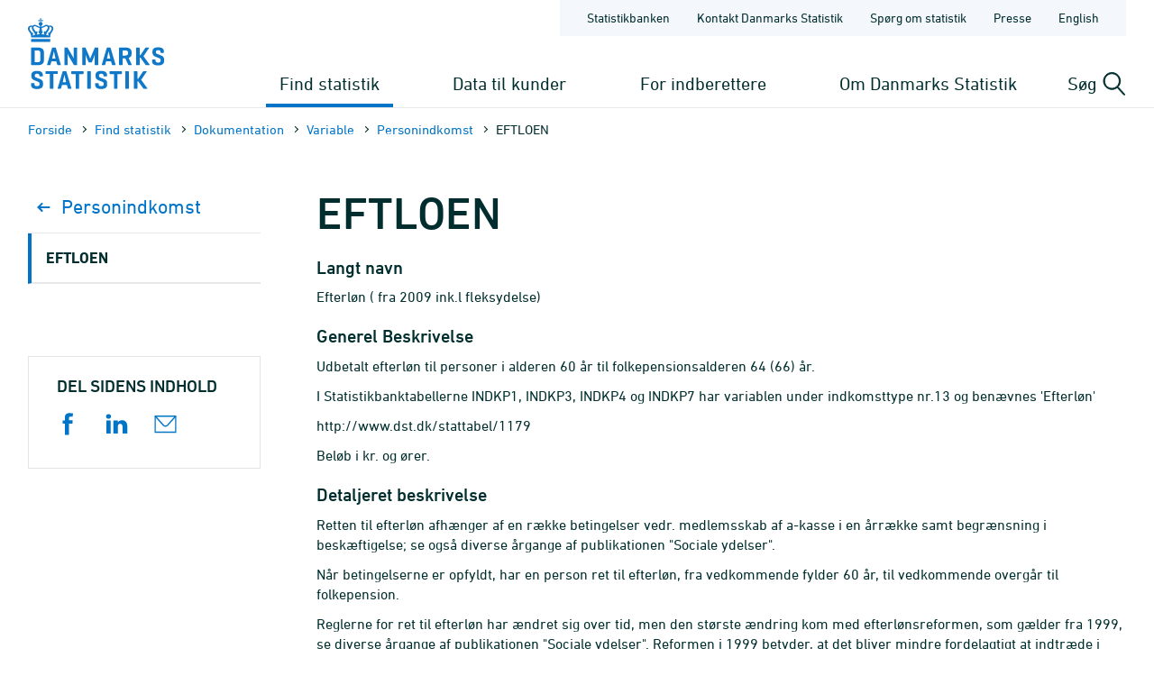

--- FILE ---
content_type: text/html; charset=utf-8
request_url: https://www.dst.dk/da/Statistik/dokumentation/Times/personindkomst/eftloen
body_size: 9479
content:

<!DOCTYPE html>
<html lang="da">
<head>
    
    <title>
        TIMES variabel - EFTLOEN - Danmarks Statistik

    </title>
    
    <link rel="shortcut icon" href="/Site/Dst/Images/favicon2013.ico" />
    <meta name="viewport" content="width=device-width, initial-scale=1.0">
    <meta http-equiv="X-UA-Compatible" content="IE=Edge">
    <meta charset="UTF-8" />
    <link rel="apple-touch-icon" href="/Site/Dst/images/icons/apple-touch-icon-57×57-precomposed.png" sizes="57x57">
    <link rel="apple-touch-icon" href="/Site/Dst/images/icons/apple-touch-icon-72×72-precomposed.png" sizes="72x72">
    <link rel="apple-touch-icon" href="/Site/Dst/images/icons/apple-touch-icon-114×114-precomposed.png" sizes="114x114">
    <link rel="apple-touch-icon" href="/Site/Dst/images/icons/apple-touch-icon-144×144-precomposed.png" sizes="144x144">
    <!-- MetaCache loaded: 0 -->
    <!-- Meta GUID: {8BCBD387-B38B-4182-B86E-74C3BD584903} -->
    <!-- Meta template: TimesVariabel -->
    <meta name="description" content="" />
    <meta name="dcterms.title" content="TIMES variabel - EFTLOEN" />
    <meta name="twitter:site" content="@DSTdk"/>
    <meta name="twitter:card" content="summary_large_image"/>
    <meta property="og:title" content="EFTLOEN"/>
    <meta property="og:description" content="Danmarks Statistik er den centrale myndighed for dansk statistik. Vores opgave er at indsamle, bearbejde og offentliggøre statistiske oplysninger om det danske samfund."/>
    <meta property="og:image" content="https://www.dst.dk/Site/Dst/images/dstdkSoMe.jpg"/>
    <meta property="og:image:width" content="2500" />
    <meta property="og:image:height" content="1306" />

    <!-- MetaCludoCache loaded: 0 -->
    <meta property="cludo:title" content="TIMES variabel - EFTLOEN" />
    <meta property="cludo:boost" content="50" />
    <meta property="cludo:categorydst" content="Times" />
    <meta property="dst:metaRule" content="2,14" />
    <meta name="robots" content="index,follow" />
    <meta property="cludo:manualurl" content="https://www.dst.dk/da/Statistik/dokumentation/Times/personindkomst/eftloen" />
    <link rel="canonical" href="https://www.dst.dk/da/Statistik/dokumentation/Times/personindkomst/eftloen" />
    <meta property="cludo:usemeta" content="" />


    <link href="/Site/Dst/css/dst.css" type="text/css" rel="stylesheet" />
    
    <link href="/Site/Dst/css/dst_menu.css" type="text/css" rel="stylesheet" />
    <script src="/Site/Global/script/jquery-3.7.0.min.js"></script>
    
    
    <script type="text/javascript">
        window._monsido = window._monsido || {
            token: "QARWrCQaiBrafClOpVkiEQ",
            statistics: {
                enabled: true,
                cookieLessTracking: true,
                documentTracking:
                    { enabled: true, documentCls: "monsido_download", documentIgnoreCls: "monsido_ignore_download", documentExt: [".pdf", ".PDF", "--pdf", ".xlsx", ".doc"], }
                ,
            },
            heatmap:

                { enabled: true, }
            ,
        };
    </script>
    <script type="text/javascript" async src="https://app-script.monsido.com/v2/monsido-script.js"></script>
    
</head>
<body class="">
    
    
<!-- Begin: CookieBanner:  -->

<!-- End: CookieBanner -->
    <a class="skipToContent" href="#mainContent">Gå til sidens indhold</a>
    

    <div id="page">



            
            
<!-- Begin: Top -->

<!-- 
    !MENUV3!
    -->
<header>
            <div class="header-container">

                <div class="header-logo">
                    
<a href="/da" title="Danmarks Statistik - Gå til forsiden">
    <img alt="Danmarks Statistiks logo" src="/Site/Dst/images/logo_dk.svg" />
</a>
                </div>

                <div class="header-content">
                    <!-- ServiceNav -->
                    
<nav class="service-nav">
    <ul>
        <li><a href="https://www.statistikbanken.dk" aria-label="Statistikbanken">Statistikbanken</a></li>
        <li><a href="/da/kontakt" aria-label="Forside - Kontakt Danmarks Statistik">Kontakt Danmarks Statistik</a></li>
        <li><a href="/da/informationsservice" aria-label="Forside - Spørg om statistik">Spørg om statistik</a></li>
        <li><a href="/da/presse" aria-label="Forside - Presse">Presse</a></li>
        <li><a href="/da/no-english" aria-label="English">English</a></li>
        
    </ul>
</nav>

                    <div>
                        <div class="header-navigation">
                            <!-- MegaMenu -->
                            
<nav class="mega-nav">
    <ul>
        <li>
            
                <button class="toggle-nav" id="nav_item_4A04F6C772DF42999108B14DE253E7B3" aria-expanded="false" aria-haspopup="true" aria-controls="mega-nav-panel-1">
                    Find statistik
                </button>

                <div class="mega-nav-panel" id="mega-nav-panel-1" role="region" aria-hidden="true">
                    <div style="background-image: url('/Site/Dst/images/menuv3/mega-nav-watermark.svg');">
                        <div role="menubar" class="mega-nav-panel__sub mega-nav-panel__sub--icon">
                            <img alt="" src="/Site/Dst/images/menuv3/MM_4A04F6C772DF42999108B14DE253E7B3.svg">
                            <a role="menuitem" href="/da/Statistik">Find statistik
                                <img alt="" src="/Site/Dst/images/menuv3/mega-nav-arrow.svg" aria-hidden="true">
                            </a>
                        </div>
                        
                                <div class="mega-nav-panel__sub">
                                    <ul role="menubar">
                                    
                                            <li role="none">
                                                <a role="menuitem" href="/da/Statistik/emner">Statistik fordelt efter emne</a>
                                                <ul>
                                                            <li><a href="/da/Statistik/emner/borgere">Borgere</a></li><li><a href="/da/Statistik/emner/arbejde-og-indkomst">Arbejde og indkomst</a></li><li><a href="/da/Statistik/emner/oekonomi">Økonomi</a></li><li><a href="/da/Statistik/emner/sociale-forhold">Sociale forhold</a></li><li><a href="/da/Statistik/emner/uddannelse-og-forskning">Uddannelse og forskning</a></li><li><a href="/da/Statistik/emner/erhvervsliv">Erhvervsliv</a></li><li><a href="/da/Statistik/emner/transport">Transport</a></li><li><a href="/da/Statistik/emner/kultur-og-fritid">Kultur og fritid</a></li><li><a href="/da/Statistik/emner/miljoe-og-energi">Miljø og energi</a></li>
                                                            </ul>
                                                        
                                            </li>
                                            
                                    </ul>
                                </div>
                            
                                <div class="mega-nav-panel__sub">
                                    <ul role="menubar">
                                    
                                            <li role="none">
                                                <a role="menuitem" href="/da/Statistik/temaer">Temaer</a>
                                                <ul>
                                                            <li><a href="/da/Statistik/temaer/historien-om-statistik">Historien om statistik</a></li><li><a href="/da/Statistik/temaer/land-og-by">Land og by</a></li><li><a href="/da/Statistik/temaer/ligestilling">Ligestilling</a></li><li><a href="/da/Statistik/temaer/digitalisering">Digitalisering</a></li><li><a href="/da/Statistik/temaer/invasion-af-ukraine">Krig i Ukraine</a></li><li><a href="/da/Statistik/temaer/klima">Klima</a></li><li><a href="/da/Statistik/temaer/SDG">Verdensmål</a></li><li><a href="/da/Statistik/temaer/overblik-dansk-oekonomi">Et overblik over dansk økonomi</a></li><li><a href="/da/Statistik/temaer/tidligere-temaer">Tidligere temaer</a></li>
                                                            </ul>
                                                        
                                            </li>
                                            
                                    </ul>
                                </div>
                            
                                <div class="mega-nav-panel__sub">
                                    <ul role="menubar">
                                    
                                            <li role="none">
                                                <a role="menuitem" href="/da/Statistik/nyheder-analyser-publ"></a>
                                                
                                            </li>
                                            
                                            <li role="none">
                                                <a role="menuitem" href="/da/Statistik/udgivelser">Udgivelser</a>
                                                
                                            </li>
                                            
                                            <li role="none">
                                                <a role="menuitem" href="/da/Statistik/planlagte">Udgivelseskalender</a>
                                                
                                            </li>
                                            
                                            <li role="none">
                                                <a role="menuitem" href="/da/Statistik/laer-om-statistik">Lær om statistik</a>
                                                
                                            </li>
                                            
                                            <li role="none">
                                                <a role="menuitem" href="/da/Statistik/hjaelp-til-statistikbanken">Hjælp til Statistikbanken</a>
                                                
                                            </li>
                                            
                                            <li role="none">
                                                <a role="menuitem" href="/da/Statistik/dokumentation">Dokumen&shy;tation</a>
                                                
                                            </li>
                                            
                                            <li role="none">
                                                <a role="menuitem" href="/da/Statistik/kommunekort">Kommune&shy;kort</a>
                                                
                                            </li>
                                            
                                            <li role="none">
                                                <a role="menuitem" href="/da/Statistik/ADAM">Økonomisk model ADAM</a>
                                                
                                            </li>
                                            
                                    </ul>
                                </div>
                            
                    </div>
                </div>
                
                <button class="toggle-nav" id="nav_item_D7E18644BF774F04BE023F65B62EC818" aria-expanded="false" aria-haspopup="true" aria-controls="mega-nav-panel-2">
                    Data til kunder
                </button>

                <div class="mega-nav-panel" id="mega-nav-panel-2" role="region" aria-hidden="true">
                    <div style="background-image: url('/Site/Dst/images/menuv3/mega-nav-watermark.svg');">
                        <div role="menubar" class="mega-nav-panel__sub mega-nav-panel__sub--icon">
                            <img alt="" src="/Site/Dst/images/menuv3/MM_D7E18644BF774F04BE023F65B62EC818.svg">
                            <a role="menuitem" href="/da/TilSalg">Data til kunder
                                <img alt="" src="/Site/Dst/images/menuv3/mega-nav-arrow.svg" aria-hidden="true">
                            </a>
                        </div>
                        
                                <div class="mega-nav-panel__sub">
                                    <ul role="menubar">
                                    
                                            <li role="none">
                                                <a role="menuitem" href="/da/TilSalg/data-til-forskning">Data til forskning og analyse</a>
                                                
                                            </li>
                                            
                                            <li role="none">
                                                <a role="menuitem" href="/da/TilSalg/interview">Dataindsamling</a>
                                                
                                            </li>
                                            
                                            <li role="none">
                                                <a role="menuitem" href="/da/TilSalg/kurser">Kurser og seminarer</a>
                                                
                                            </li>
                                            
                                            <li role="none">
                                                <a role="menuitem" href="/da/TilSalg/perspektiv">Statistisk Perspektiv</a>
                                                
                                            </li>
                                            
                                    </ul>
                                </div>
                            
                                <div class="mega-nav-panel__sub">
                                    <ul role="menubar">
                                    
                                            <li role="none">
                                                <a role="menuitem" href="/da/TilSalg/produkter">Statistikprodukter</a>
                                                
                                            </li>
                                            
                                            <li role="none">
                                                <a role="menuitem" href="/da/TilSalg/data-til-myndigheder">Data til myndigheder</a>
                                                
                                            </li>
                                            
                                            <li role="none">
                                                <a role="menuitem" href="/da/TilSalg/ADAM">Økonomisk model ADAM</a>
                                                
                                            </li>
                                            
                                    </ul>
                                </div>
                            
                                <div class="mega-nav-panel__sub">
                                    <ul role="menubar">
                                    
                                            <li role="none">
                                                <a role="menuitem" href="/da/TilSalg/skraeddersyede-loesninger">Skræddersyet statistik</a>
                                                
                                            </li>
                                            
                                            <li role="none">
                                                <a role="menuitem" href="/da/TilSalg/abonnementstilmelding">Nyhedsbrev om statistikprodukter og ydelser</a>
                                                
                                            </li>
                                            
                                            <li role="none">
                                                <a role="menuitem" href="/da/TilSalg/grundlaget-for-statistik-mod-betaling">Grundlaget for statistik mod betaling</a>
                                                
                                            </li>
                                            
                                    </ul>
                                </div>
                            
                    </div>
                </div>
                
                <button class="toggle-nav" id="nav_item_2AE115B7E2524283953D30ED56983C18" aria-expanded="false" aria-haspopup="true" aria-controls="mega-nav-panel-3">
                    For indberettere
                </button>

                <div class="mega-nav-panel" id="mega-nav-panel-3" role="region" aria-hidden="true">
                    <div style="background-image: url('/Site/Dst/images/menuv3/mega-nav-watermark.svg');">
                        <div role="menubar" class="mega-nav-panel__sub mega-nav-panel__sub--icon">
                            <img alt="" src="/Site/Dst/images/menuv3/MM_2AE115B7E2524283953D30ED56983C18.svg">
                            <a role="menuitem" href="/da/Indberet">For indberettere
                                <img alt="" src="/Site/Dst/images/menuv3/mega-nav-arrow.svg" aria-hidden="true">
                            </a>
                        </div>
                        
                                <div class="mega-nav-panel__sub">
                                    <ul role="menubar">
                                    
                                            <li role="none">
                                                <a role="menuitem" href="/da/Indberet/oplysningssider">Indberetninger til statistik</a>
                                                
                                            </li>
                                            
                                            <li role="none">
                                                <a role="menuitem" href="/da/Indberet/om-indberetning">Om dataindsamling fra virksomheder</a>
                                                
                                            </li>
                                            
                                            <li role="none">
                                                <a role="menuitem" href="/da/Indberet/vejledning-til-digital-indberetning">Vejledning til digital indberetning</a>
                                                
                                            </li>
                                            
                                    </ul>
                                </div>
                            
                                <div class="mega-nav-panel__sub">
                                    <a href="/da/Indberet/vejledning-til-digital-indberetning/sos">
                                        <article>
                                            <figure><img alt="Support til indberetning" src="/-/media/Generel-grafik/MegamenuKampagner/indberetning-support-kampagne.png"></figure>
                                            <div>
                                                <p><strong>Support til indberetning</strong></p>
                                                <p>Kontakt os via vores supportformular og få hjælp til din indberetning.</p>
                                            </div>
                                        </article>
                                    </a>
                                </div>
                                
                    </div>
                </div>
                
                <button class="toggle-nav" id="nav_item_445CE77248414C69B8209D77011126B2" aria-expanded="false" aria-haspopup="true" aria-controls="mega-nav-panel-4">
                    Om Danmarks Statistik
                </button>

                <div class="mega-nav-panel" id="mega-nav-panel-4" role="region" aria-hidden="true">
                    <div style="background-image: url('/Site/Dst/images/menuv3/mega-nav-watermark.svg');">
                        <div role="menubar" class="mega-nav-panel__sub mega-nav-panel__sub--icon">
                            <img alt="" src="/Site/Dst/images/menuv3/MM_445CE77248414C69B8209D77011126B2.svg">
                            <a role="menuitem" href="/da/OmDS">Om Danmarks Statistik
                                <img alt="" src="/Site/Dst/images/menuv3/mega-nav-arrow.svg" aria-hidden="true">
                            </a>
                        </div>
                        
                                <div class="mega-nav-panel__sub">
                                    <ul role="menubar">
                                    
                                            <li role="none">
                                                <a role="menuitem" href="/da/OmDS/organisation">Organisation</a>
                                                
                                            </li>
                                            
                                            <li role="none">
                                                <a role="menuitem" href="/da/OmDS/Job">Job og karriere</a>
                                                
                                            </li>
                                            
                                            <li role="none">
                                                <a role="menuitem" href="/da/OmDS/historie">Danmarks Statistiks historie</a>
                                                
                                            </li>
                                            
                                    </ul>
                                </div>
                            
                                <div class="mega-nav-panel__sub">
                                    <ul role="menubar">
                                    
                                            <li role="none">
                                                <a role="menuitem" href="/da/OmDS/strategi">Strategi 2030</a>
                                                
                                            </li>
                                            
                                            <li role="none">
                                                <a role="menuitem" href="/da/OmDS/international-raadgivning">Inter&shy;national Rådgivning</a>
                                                
                                            </li>
                                            
                                            <li role="none">
                                                <a role="menuitem" href="/da/OmDS/om-hjemmesiden">Om hjemmesiden</a>
                                                
                                            </li>
                                            
                                    </ul>
                                </div>
                            
                                <div class="mega-nav-panel__sub">
                                    <ul role="menubar">
                                    
                                            <li role="none">
                                                <a role="menuitem" href="/da/OmDS/kvalitet-og-styring">Kvalitet og styring</a>
                                                
                                            </li>
                                            
                                            <li role="none">
                                                <a role="menuitem" href="/da/OmDS/faglige-arrangementer">Faglige arrange&shy;menter</a>
                                                
                                            </li>
                                            
                                            <li role="none">
                                                <a role="menuitem" href="/da/OmDS/whistleblowerordning">Whistleblowerordning</a>
                                                
                                            </li>
                                            
                                    </ul>
                                </div>
                            
                    </div>
                </div>
                
        </li>
    </ul>
</nav>

                        </div>

                        <div class="header-search-toggle">
                            <button id="js-toggle-header-search" aria-expanded="false" aria-haspopup="true" aria-controls="header-search-panel" aria-live="polite" class="toggle-button">
                                <span>Søg</span>
                                <img src="/Site/Dst/images/menuv3/search.svg" alt="" aria-hidden="true">
                            </button>

                            <div class="header-search-panel" id="header-search-panel">
                                <form method="get" action="/da/search">
                                    <legend class="sr-only">Søg på dst.dk</legend>
                                    <input autocomplete="off" name="q" type="search" id="headersearchtext" value="" data-usesuggest="True" data-suggestkey="MzQ6MTIxMDpTZWFyY2hLZXk=" data-searchengine="1210" data-suggestlist="#DstSuggestList" placeholder="Skriv din søgning her...">
                                    <button>
                                        <span class="sr-only">Søg</span>
                                        <img src="/Site/Dst/images/menuv3/search-blue.svg" alt="Udfør søgning" aria-hidden="true">
                                    </button>

                                    <input type="hidden" name="ui" value="dstdk">
                                    <ul class="search__suggest" id="DstSuggestList"></ul>
                                </form>
                            </div>
                        </div>
                        <div class="header-mobile-nav-toggle">
                            <button aria-expanded="false" aria-haspopup="true" aria-controls="mobile-panel" class="toggle-button toggle-mobile-nav" id="js-open-mobile-nav">
                                <span></span>
                                Menu
                            </button>
                        </div>
                    </div>

                </div>
            </div>

        </header>

<!-- End: Top -->


            
            <main>
                <span id="js-overlay" class="overlay"></span>
                <div class="content-container">
                    
<!-- Begin: Breadcrumb -->

        <div class="row breadcrumb">
            <div class="col-sm-12">
                <ul class="breadcrumb__list">
                    
        <li><a href="/da">Forside</a></li>
    
        <li><a href="/da/Statistik">Find statistik</a></li>
    
        <li><a href="/da/Statistik/dokumentation">Dokumen&shy;tation</a></li>
    
        <li><a href="/da/Statistik/dokumentation/Times">Variable</a></li>
    
        <li><a href="/da/Statistik/dokumentation/Times/personindkomst">Personindkomst</a></li>
    
        <li>EFTLOEN</li>
    
                </ul>
            </div>
        </div>

    


        <div class="row breadcrumbMobile">
            <div class="col-sm-12">
                <ul class="breadcrumb__list">
                    
        <li><a href="/da">Forside</a></li>
    
        <li>...</li>
    
        <li><a href="/da/Statistik/dokumentation/Times/personindkomst">Personindkomst</a></li>
    
        <li><a href=""></a></li>
    
                </ul>
            </div>
        </div>

    

<!-- End: Breadcrumb -->

                    <a name="mainContent"></a>
                    
<!-- Begin: Standardside -->
<div class="row">
    <!-- Main content -->
    <div class="col-md-9 col-md-push-3 content">
        
<!-- Begin: DocContent -->

<!-- Begin: Header -->
<h1>EFTLOEN</h1>
<!-- End: Header -->

<div class="cludoContent">

<!-- Begin: TextContent -->
    
<!-- End: TextContent -->

<!-- Begin: TimesVariabel -->
<h3>Langt navn</h3>
<p>
    Efterl&#248;n ( fra 2009 ink.l fleksydelse)
</p>
<h3>Generel Beskrivelse</h3>
<p>
    <p>Udbetalt efterløn til personer i alderen 60 år til folkepensionsalderen 64 (66) år.</p>
<p>I Statistikbanktabellerne INDKP1, INDKP3, INDKP4 og INDKP7 har variablen under indkomsttype nr.13 og benævnes 'Efterløn'</p>
<p>http://www.dst.dk/stattabel/1179</p>
<p>Beløb i kr. og ører.</p>

</p>
<h3>Detaljeret beskrivelse</h3>
<p>
    <p>Retten til efterløn afhænger af en række betingelser vedr. medlemsskab af a-kasse i en årrække samt begrænsning i beskæftigelse; se også diverse årgange af publikationen &quot;Sociale ydelser&quot;.</p>
<p>Når betingelserne er opfyldt, har en person ret til efterløn, fra vedkommende fylder 60 år, til vedkommende overgår til folkepension.</p>
<p>Reglerne for ret til efterløn har ændret sig over tid, men den største ændring kom med efterlønsreformen, som gælder fra 1999, se diverse årgange af publikationen &quot;Sociale ydelser&quot;. Reformen i 1999 betyder, at det bliver mindre fordelagtigt at indtræde i efterlønsordningen før 62-årsalderen.
Efterlønnen nedsættes til 91 pct. af dagpengesatsen for 60 og 61 årige mod tidligere 100 pct. Personer som går på efterløn, før de fylder 62 år, får modregning for stort set alle pensionsordninger.</p>
<ol>
<li>juli 2004 trådte en ny folkepensionslov i kraft. Personer, der er født før 1. juli 1939, får folkepension, fra de er fyldt 67 år. Personer, der er født 1. juli 1939 eller senere, får folkepension, fra de er 65 år. </li>
</ol>
<p>Disse to ændringer bevirker, at antallet af efterlønsmodtagere topper i 2004, og derefter falder frem til 2006.</p>
<p>Man kan fra 2021 optjene ret til en skattefri præmie, hvis man arbejder i efterlønsperioden.</p>
<p>Fra 2021 indgår den skattefrie efterlønspræmie EFTLON_SKFRI i variablen EFTLOEN.
Fra 2009 indgår fleksydelsen i variablen EFTLOEN.
Fra 2008 indgår fleksydelsen i variablen QPENSIALT ( pension mv. i alt.)
Fleksydelse indgår før 2008 i restindkomsten (RESUINK). Fleksydelsen udbetales af kommunerne fra 2007.</p>
<p>For personer født 1. januar 1954 eller senere hæves efterlønsalderen gradvis.
Fødselstidspunkt                Efterlønsalder
1. halvår 1954                          60½
2. halvår 1954                          61
1. halvår 1955                          61½
2. halvår 1955                          62
1. halvår 1956                          62½
1.juli 1956 - 31. dec. 1958        63</p>
<p>Personer, der går på efterløn eller overgår fra efterløn til folkepension - og som derfor ikke har fået efterløn hele året - har ikke kunnet få efterløn i hele perioden. Det gør det vanskeligt at fortolke fordelingen af variablen. Det kan være ekstra problematisk efter 2004, hvor efterlønsperioden bliver kortere, og der derfor bliver relativt flere personer, der kun har fået efterløn en del af året. Dvs. forholdsvis mange personer med små beløb. Fra 1984 til 1985 falder den gennemsnitlige efterløn og 90 pct.-percentilen og holder sig på det samme til og med 1986. Det skyldes en kraftig stigning i antal efterlønsmodtagere i 1985 samt fastfrysning af dagpengesatserne (og dermed efterlønssatserne) fra slutningen af 1982 til midten af 1986. </p>
<p>EFTLOEN er en del af udbetalingerne fra A-kasserne.</p>
<p>De øvrige udbetalinger er:
QUDDYDL= uddannelsesgodtgørelse(dagpenge i forbindelse med kurser og lign.)
KURSUSG= kursusgodtgørelse
AERBLHU = udbetalte arbejdsløshedsdagpenge
FERIE_DAGPENGE= feriedagpenge
VIRKSOMHEDS_PRAKTIK= dagpenge under virksomhedspraktik
Arbejdsmarekdsydelser indgår i variablen  udd_yd_kvt, men er ikke en selvstændig variabel.
ANDAKYD_KVT = udbetalinger, der ikke er faldet ind under en af de ovenstående kategorier( residual)</p>
<p>ARBLHU, QUDDYDL, EFTLOEN, FERIE_DAGPENGE, VIRKSOMHEDS_PRAKTIK og ARBMARK_YD dannes i en model, hvor udbetalingerne fra A-kasserne fordeles på disse kategorier efter varigheder (perioder på disse i registeret for offentligt forsørgede. Til og med 4. kvartal 2016 anvedtes også oplysninger om udbetalte efterlønsbeløb og arbejdsløshedsdagpenge i modellen. Ændringen er testet på 4. kvartal 2016. Efterløn og arbejdsløshedsunderstøttelse falder med 2 pct.. Aktivering( kursus) og virksomhedparktik stiger beløbsmæssigt med 2 pct. Antal personer med residualbeløbet halveres samtidig med at det udbetalte samlede beløb fordobles.</p>
<p>Før 1994  er nogle udbetalinger fra A-kasser fejlagtigt blevet placeret i variablen EFTLOEN.  Det gør sig specielt gældende for årene 1988 til 1992- 3 til 6 tusinde personer under 60 år.</p>
<p>I 2010 og 2011 er en del af de modtagne dagpenge under  virksomheds_praktik, uddannelse og ferie  flyttet til variablen ARBLHU.
  De fleste af disse personer har i 2010 og 2011 både beløb i ARBLHU og i variablene FERIE_DAGPENGE, VIRKSOMHEDS_PRAKTIK og QUDDYDL- det er fordelingen af den enkelte persons dagpenge på de fire variable der er skæv.  
</p>
<p>Fra 2012 anvendes en model, som  korrigerer herfor.</p>
<p>Efterlønnen er på 91 pct. af dagpengesatsen for 60 og 61 årige mod tidligere 100 pct. Personer som går på efterløn, før de fylder 62 år, får modregning for stort set alle pensionsordninger.</p>

</p>
<h3>V&aelig;rdis&aelig;t</h3>

Der findes ingen v&aelig;rdis&aelig;t til denne variabel
<!--End: TimesVariabel -->

</div>


<!-- Begin: Formular -->

<!-- End: Formular -->

<!-- End: DocContent -->

        
<!-- Begin: Contact -->

<!-- End: Contact -->

    </div>
    <!-- Left menu -->
    <div class="col-md-3 col-md-pull-9 col-border-right leftmenu">
        <!-- Sidebar nav -->
        
<nav class="sidebar-nav">
    <ul>
        <li class="back">
            <a href="/da/Statistik/dokumentation/Times/personindkomst">
                <svg width="19" height="10" viewBox="0 0 19 10" fill="none" xmlns="http://www.w3.org/2000/svg">
                    <path d="M5.5835 9L1.5835 5L5.58349 0.999999" stroke="#0074C6" stroke-width="2" stroke-linecap="round" stroke-linejoin="round" />
                    <path d="M1.5835 5L13.5835 5" stroke="#0074C6" stroke-width="2" stroke-linecap="round" stroke-linejoin="round" />
                </svg>
                Personindkomst
            </a>
        </li>
        
        <li class=" current">
            <a href="#">EFTLOEN</a>

            
        </li>
        
    </ul>
</nav>
<script>
$('.sidebar-nav li.current a').click(function() {
    $(this).parent().find('ul').slideToggle();
    $(this).toggleClass('collapsed'); 
});
</script>


        <div id="main_0_ctl02_Show">
	
<div class="row social-share">
    <div class="col-xs-12">
        <h4 class="leftColumnHeader social-share__header">Del sidens indhold</h4>
        <ul class="social-share__list">
            <li class="social-share__item facebook">
                <a target="_blank" href="http://www.facebook.com/sharer.php?u=https://www.dst.dk/da/Statistik/dokumentation/Times/personindkomst/eftloen">
                    <svg aria-label="Del på Facebook" version="1.1" xmlns="http://www.w3.org/2000/svg" xmlns:xlink="http://www.w3.org/1999/xlink" x="0px" y="0px"
	 viewBox="0 0 115 115" style="enable-background:new 0 0 115 115;" xml:space="preserve" class="icon icon-fill icon-facebook">
<path d="m29.9,38.58031l11.28485,0l0,-11.28485c0,-4.83636 0,-12.49394 3.62727,-17.3303c3.62727,-4.83636 8.86667,-8.46364 17.73333,-8.46364c14.50909,0 20.55454,2.01515 20.55454,2.01515l-2.82121,16.92727c0,0 -4.83636,-1.20909 -9.2697,-1.20909c-4.43333,0 -8.46364,1.61212 -8.46364,6.04545l0,12.89697l18.13636,0l-0.80606,17.3303l-17.3303,0l0,57.63333l-21.36061,0l0,-57.63333l-11.28485,0l0,-16.92727z"></path>
</svg>

                </a>
            </li>
            <li class="social-share__item linkedin">
                <a target="_blank" href="https://www.linkedin.com/shareArticle?mini=true&url=https%3a%2f%2fwww.dst.dk%2fda%2fStatistik%2fdokumentation%2fTimes%2fpersonindkomst%2feftloen">
                    <svg aria-label="Del på LinkedIn" version="1.1" xmlns="http://www.w3.org/2000/svg" xmlns:xlink="http://www.w3.org/1999/xlink" x="0px" y="0px"
	 viewBox="0 0 115 115" style="enable-background:new 0 0 115 115;" xml:space="preserve" class="icon icon-fill icon-linkedin">
<path d="m26.4087,106.35l-21.24783,0l0,-67.28478l21.24783,0l0,67.28478zm-11.01739,-75.9413l0,0c-7.86957,0 -12.5913,-5.11522 -12.5913,-11.80435c0,-6.68913 5.11522,-11.80435 12.98478,-11.80435c7.86957,0 12.5913,5.11522 12.5913,11.80435c-0.39348,6.68913 -5.11522,11.80435 -12.98478,11.80435zm95.61521,75.9413l-24.00217,0l0,-35.01956c0,-9.05 -3.93478,-15.34565 -11.80435,-15.34565c-6.29565,0 -9.83696,4.32826 -11.41087,8.26304c-0.78696,1.57391 -0.39348,3.5413 -0.39348,5.5087l0,36.59348l-23.6087,0c0,0 0.39348,-62.16956 0,-67.67826l23.6087,0l0,10.62391c1.57391,-4.72174 9.05,-11.41087 21.24783,-11.41087c14.95217,0 26.75652,9.83696 26.75652,30.6913l0,37.77391l-0.39348,0z"></path>
</svg>

                </a>
            </li>
            <li class="social-share__item mail">
                <a href="#">
                    <svg aria-label="Send link" width="115" height="115" xmlns="http://www.w3.org/2000/svg" x="0px" y="0px" viewBox="0 0 115 115" style="enable-background:new 0 0 115 115;" xml:space="preserve" class="icon icon-fill icon-mail">
   <g>
    <path stroke="null" d="m113.1,102.62619l-111.2,0l0,-89.02619l111.2,0l0,89.02619zm-104.58095,-6.61905l97.96191,0l0,-75.7881l-97.96191,0l0,75.7881z"></path>
   </g>
   <g stroke="null">
    <path stroke="null" d="m57.5,71.51667c-4.79881,0 -9.26667,-1.98571 -12.41071,-5.46071l-42.3619,-46.82976l4.96429,-4.46786l42.3619,46.82976c1.98571,2.15119 4.63333,3.30952 7.6119,3.30952s5.62619,-1.15833 7.6119,-3.30952l42.3619,-46.82976l4.96429,4.46786l-42.69286,46.82976c-3.14405,3.475 -7.6119,5.46071 -12.41071,5.46071z"></path>
   </g>
 </svg>
                </a>
            </li>
        </ul>
    </div>
</div>

</div>
        
<!-- Begin: AdditionalInfo -->





<!-- End: AdditionalInfo -->

        
    </div>
</div>
<!-- End: Standardside -->

                </div>
            </main>

            
            
<!-- Begin: Footer. -->
<footer id="FooterPage">
    <div class="flex row footer-content">
        
                <div class="line col-xs-12 col-md-3 col-sm-6">
                    <h3>Spørg os</h3>
                    <div class="link"><a title="" href="/da/kontakt" target="_self">Kontakt Danmarks Statistik</a></div><div class="link"><a title="" href="/da/Indberet/vejledning-til-digital-indberetning/sos" target="_self">Hjælp til erhvervsindberetning</a></div><div class="link"><a title="" href="/da/informationsservice" target="_self">Spørg om statistik</a></div>
                </div>
                
                <div class="line col-xs-12 col-md-3 col-sm-6">
                    <h3>Find det hurtigt</h3>
                    <div class="link"><a title="" href="https://www.statistikbanken.dk/" target="_self">Statistikbanken</a></div><div class="link"><a title="" href="/da/OmDS/Job" target="_self">Job og karriere</a></div><div class="link"><a title="" href="/da/Statistik/planlagte" target="_self">Udgivelseskalender</a></div><div class="link"><a title="" href="/da/officiel-statistik" target="_self">Portal for officiel statistik</a></div>
                </div>
                
                <div class="line col-xs-12 col-md-3 col-sm-6">
                    <h3>Om hjemmesiden</h3>
                    <div class="link"><a title="" href="/da/OmDS/om-hjemmesiden/privatlivspolitik" target="_self">Privatlivspolitik</a></div><div class="link"><a title="" href="/da/OmDS/om-hjemmesiden/cookiepolitik" target="_self">Cookiepolitik</a></div><div class="link"><a title="" href="https://www.was.digst.dk/dst-dk" target="_self">Tilgængelighedserklæring</a></div>
                </div>
                
                <div class="line col-xs-12 col-md-3 col-sm-6">
                    <h3>Følg med</h3>
                    <div class="link"><a title="" href="/da/OmDS/om-hjemmesiden/nyhedsbrev" target="_self">Abonnér på nyheder</a></div><div class="link"><a title="" href="https://www.facebook.com/danmarksstatistik" target="_self">Facebook</a></div><div class="link"><a title="" href="https://www.linkedin.com/company/statistics-denmark" target="_self">LinkedIn</a></div>
                </div>
                
    </div>
    <div class="rowbottom">
        <div class="bottom col-xs-12">&copy; Danmarks Statistik</div>
    </div>

</footer>
<!-- End: Footer. -->


    </div>
    
    
<!-- Begin: Log -->
<img src="/Site/Dst/SingleFiles/Log.aspx?id=8BCBD387-B38B-4182-B86E-74C3BD584903" id="logimage" style="display:none" alt="log" />
<!-- End: Log -->

    <script src="/Site/Dst/script/modernizr.custom.js"></script>
    <script src="/Site/Dst/script/dst.js"></script>

    <!-- !MENUV3! -->
    <!-- MenuMobile -->
    
<div class="mobile-panel" id="mobile-panel" aria-hidden="true" style="background-image: url('/Site/Dst/images/menuv3/mobile-nav-bg.svg');">

    <div class="mobile-panel-header">
        <div class="mobile-panel-header__controls">
            <button aria-hidden="true" class="mobile-nav-back" id="js-mobile-nav-back">
                <span></span>
                            Tilbage

            </button>
        </div>
        <button aria-expanded="true" aria-haspopup="true" aria-controls="mobile-panel" class="toggle-button toggle-mobile-nav" id="js-close-mobile-nav">
            <span></span>
            Luk
        </button>
    </div>

    <div class="mobile-nav-spinner" id="js-mobile-nav-spinner" aria-hidden="true">
        <div class="double-bounce1"></div>
        <div class="double-bounce2"></div>
    </div>

    <nav class="mobile-nav">
        <ul id="js-mobile-nav" data-nav-items-url="/DstDk-Global/Sider/MenuMobileData.aspx?lang=da" data-node-id="9CEE2FCC43E14933BC0E15353E1563AA" role="tree" aria-multiselectable="false">
            <!-- Navitems - see mobile-nav.js -->
        </ul>
    </nav>

    <nav class="mobile-sub-nav is-hidden">
        <ul>
            <li><a href="https://www.statistikbanken.dk" aria-label="Statistikbanken">Statistikbanken</a></li>
            <li><a href="/da/kontakt" aria-label="Forside - Kontakt Danmarks Statistik">Kontakt Danmarks Statistik</a></li>
            <li><a href="/da/informationsservice" aria-label="Forside - Spørg om statistik">Spørg om statistik</a></li>
            <li><a href="/da/presse" aria-label="Forside - Presse">Presse</a></li>
            <li><a href="/da/no-english" aria-label="English">English</a></li>
            
        </ul>
    </nav>

</div>

    
          <script>
              //function setMobileNavActivePage() {
              //    jQuery("#mobitm_795C0D06797F474F8E9FC7C749AAC0F0").addClass("is-active");
              //}

              
              $(function () {
                  jQuery("#nav_item_4A04F6C772DF42999108B14DE253E7B3").addClass("active");
              });
              
          </script>

    <script src="/Site/Dst/script/menuv3/vendor.js"></script>
    <script src="/Site/Dst/script/menuv3/app.js"></script>
    <script src="/Site/Dst/script/mobile-rotate.js"></script>
		<script src="/Site/Dst/script/dst-additional-functions.js"></script>
</body>
</html>


--- FILE ---
content_type: application/x-javascript
request_url: https://www.dst.dk/Site/Dst/script/mobile-rotate.js
body_size: 1049
content:
jQuery(document).ready(function () {
    var dstMobileRotateIcon = document.getElementsByClassName('rotatePhone__rotatePhoneIcon');
    var dstMobileChartRotateIcon = document.getElementsByClassName('rotatePhoneChart__rotatePhoneIcon');
    var mobileRotateIconSquare = document.querySelectorAll('.rotatePhone__holdsAnimation');
    var mobileRotateIconExecuted = 0;
    var mobileRotateIconChartExecutedList = {};

    for (var i = 0; i < dstMobileChartRotateIcon.length; i++) {
        mobileRotateIconChartExecutedList[i] = false;
    }

    var isIE11 = !!window.MSInputMethodContext && !!document.documentMode;

    function isElementInViewport(el) {

        if (typeof el === "undefined") {
            return false;
        }

        // Er vi inde i en lukket accordion, er tabellen ikke synlig, så returner da med uforrettet sag.
        if ($(el).parents('.accordion__body').css('display') === 'none') {
            return false;
        }

        var rect = el.getBoundingClientRect();

        var realTop = rect.top + 150;
        var realBottom = rect.bottom - 150;
        var windowHeight = window.innerHeight || document.documentElement.clientHeight;
        var visibleY = (realTop > 0 || realBottom > 0) && (realTop < windowHeight || realBottom < windowHeight);

        if (!visibleY) {
            return false;
        }

        var realLeft = rect.left + 150;
        var realRight = rect.right - 150;
        var windowWidth = window.innerWidth || document.documentElement.clientWidth;
        var visibleX = (realLeft > 0 || realRight > 0) && (realLeft < windowWidth || realRight < windowWidth);

        return visibleX;
    }

    function recalculate() {
        if (mobileRotateIconExecuted < 1) {
            for (var i = 0; i < dstMobileRotateIcon.length; i++) {
                var dstMobileRotateIconItem = dstMobileRotateIcon.item(i);
                if (isElementInViewport(dstMobileRotateIconItem)) {
                    dstMobileRotateIconItem.style.visibility = 'visible';
                    jQuery(dstMobileRotateIconItem).addClass('rotatePhone__rotatePhoneIcon__animation');
                    mobileRotateIconExecuted++;
                    setTimeout(function () {
                        dstMobileRotateIconItem.style.visibility = 'hidden';
                        jQuery(dstMobileRotateIconItem).removeClass('rotatePhone__rotatePhoneIcon__animation');
                    }, 4010);
                    break;
                }
            };
        }

        for (var i = 0; i < dstMobileChartRotateIcon.length; i++) {
            if (mobileRotateIconChartExecutedList[i] === false) {
                var dstMobileRotateIconChartItem = dstMobileChartRotateIcon.item(i);
                if (isElementInViewport(dstMobileRotateIconChartItem)) {
                    dstMobileRotateIconChartItem.style.visibility = 'visible';
                    jQuery(dstMobileRotateIconChartItem).addClass('rotatePhoneChart__rotatePhoneIcon__animation');
                    mobileRotateIconChartExecutedList[i] = true;
                    setTimeout(function () {
                        dstMobileRotateIconChartItem.style.visibility = 'hidden';
                        jQuery(dstMobileRotateIconChartItem).removeClass('rotatePhoneChart__rotatePhoneIcon__animation');
                    }, 4010);
                    break;
                }
            }
        }
    }

    if (dstMobileRotateIcon != null && !isIE11) {
        if (window.innerWidth >= 450) {
            for (var i = 0; i < dstMobileRotateIcon.length; i++) {
                dstMobileRotateIcon.item(i).style.visibility = 'hidden';
            }
        } else {
            if (window.innerHeight < window.innerWidth) {
                for (var i = 0; i < dstMobileRotateIcon.length; i++) {
                    dstMobileRotateIcon.item(i).style.visibility = 'hidden';
                }
            }
            else {
                if (window.addEventListener) {
                    ["DOMContentLoaded", "load", "scroll", "resize"]
                        .forEach(function (eventType) {
                            addEventListener(eventType, recalculate, false);
                        });
                }
            }
        }
    }
});